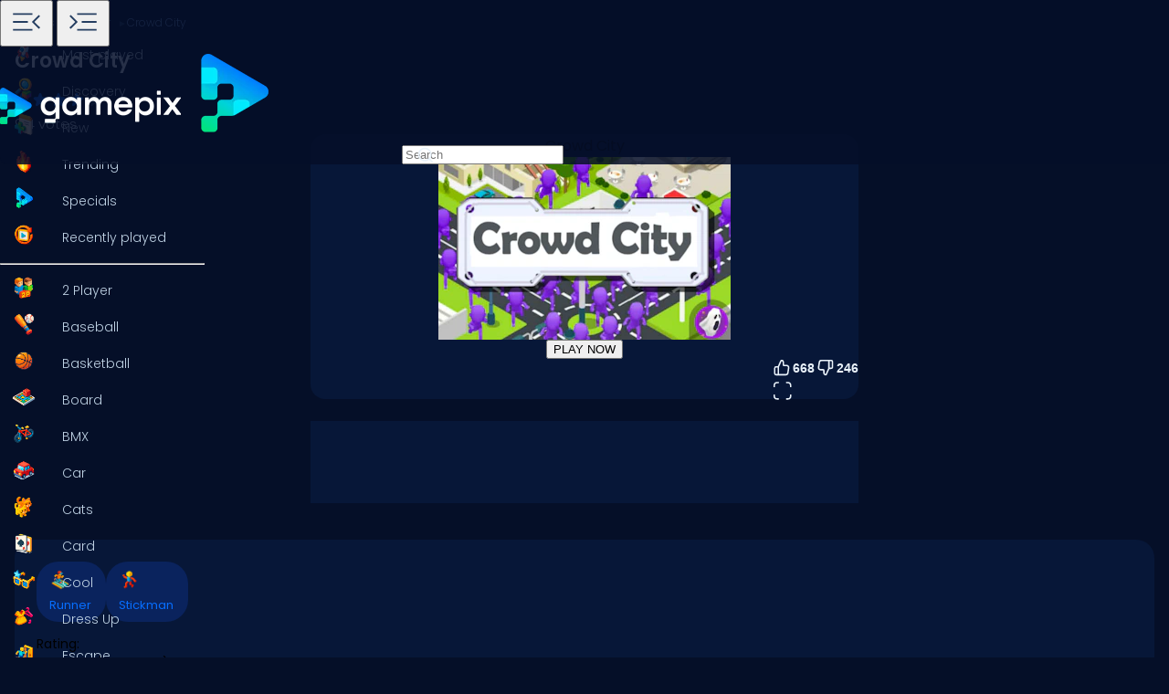

--- FILE ---
content_type: text/html
request_url: https://www.gamepix.com/play/crowd-city
body_size: 12700
content:
<!DOCTYPE html>
<html lang="en">
	<head>
		<meta charset="utf-8" />
		<meta name="viewport" content="width=device-width, initial-scale=1, maximum-scale=5, viewport-fit=cover">
		<link rel="icon" href="../favicon.png" />
		
		<link href="../_app/immutable/assets/GameCover.e2ByQqzo.css" rel="stylesheet">
		<link href="../_app/immutable/assets/ImgIcon.8TWMYEtF.css" rel="stylesheet">
		<link href="../_app/immutable/assets/TagIcon.CbY_vBRK.css" rel="stylesheet">
		<link href="../_app/immutable/assets/styles.BfddgY0_.css" rel="stylesheet">
		<link href="../_app/immutable/assets/2.Cg5EYBZ1.css" rel="stylesheet">
		<link href="../_app/immutable/assets/SkeletonGameCover.Bt6xdc6t.css" rel="stylesheet">
		<link href="../_app/immutable/assets/12.0_RfvR-j.css" rel="stylesheet"><!--1iqk2by--><link rel="preconnect" href="https://fundingchoicesmessages.google.com"/> <link rel="preconnect" href="https://securepubads.g.doubleclick.net"/> <link rel="preconnect" href="https://www.googletagmanager.com"/> <link rel="preconnect" href="https://img.gamepix.com"/> <link rel="preconnect" href="https://play.gamepix.com"/> <link rel="preconnect" href="https://ads.gamepix.com"/> <meta name="mobile-web-app-capable" content="yes"/> <meta name="apple-mobile-web-app-capable" content="yes"/> <meta name="theme-color" content="#2D373F"/> <link rel="manifest" href="/manifest.json"/> <meta name="google-site-verification" content="NcivSBAeMrTQl9W3jzefBYONFWbXbv8YjKRvi0cr_qA"/> <link rel="apple-touch-icon" href="/icons/apple-icon-120x120.png"/> <link rel="apple-touch-icon" sizes="152x152" href="/icons/apple-icon-152x152.png"/> <link rel="apple-touch-icon" sizes="167x167" href="/icons/apple-icon-167x167.png"/> <link rel="apple-touch-icon" sizes="180x180" href="/icons/apple-icon-180x180.png"/> <link rel="icon" type="image/png" sizes="16x16" href="/icons/favicon-16x16.png"/> <link rel="icon" type="image/png" sizes="32x32" href="/icons/favicon-32x32.png"/> <link rel="icon" type="image/png" sizes="96x96" href="/icons/favicon-96x96.png"/> <link rel="icon" type="image/png" sizes="192x192" href="/icons/favicon-192x192.png"/> <script async src="https://fundingchoicesmessages.google.com/i/pub-8435989769185680?ers=1" nonce="ro_3EnKoGMfG7LPUujpRMA"></script> <script nonce="ro_3EnKoGMfG7LPUujpRMA">(function() {function signalGooglefcPresent() {
    if (!window.frames['googlefcPresent']) {
      if (document.body) {const iframe = document.createElement('iframe');
        iframe.style = 'width: 0; height: 0; border: none; z-index: -1000; left: -1000px; top: -1000px;';
        iframe.style.display = 'none'; iframe.name = 'googlefcPresent'; document.body.appendChild(iframe);}
      else {setTimeout(signalGooglefcPresent, 0);}}}signalGooglefcPresent();})();
  </script>  <script>(function(w,d,s,l,i){w[l]=w[l]||[];w[l].push({'gtm.start':
      new Date().getTime(),event:'gtm.js'});var f=d.getElementsByTagName(s)[0],
    j=d.createElement(s),dl=l!='dataLayer'?'&l='+l:'';j.async=true;j.src=
    'https://www.googletagmanager.com/gtm.js?id='+i+dl;f.parentNode.insertBefore(j,f);
  })(window,document,'script','dataLayer','GTM-5ZCRMDZ');</script> <script async src="https://ads.gamepix.com/gpx-main.js"></script><!----><!--150qf08--><meta name="description" content="Want to Play Crowd City? 🕹️ On GamePix You Can Play Crowd City for Free. Start Playing Now!"/> <meta name="apple-mobile-web-app-title" content="Crowd City 🕹️ Play Now on GamePix"/> <!--[!--><!--]--> <!--[!--><!--]--> <!--[!--><meta name="robots" content="index,follow,max-image-preview:large"/><!--]--> <!----><script type="application/ld+json">{"@context":"https://schema.org","@graph":[{"@type":"ItemPage","@id":"https://www.gamepix.com/play/crowd-city#ItemPage","url":"https://www.gamepix.com/play/crowd-city","name":"Crowd City 🕹️ Play Now on GamePix","description":"Want to Play Crowd City? 🕹️ On GamePix You Can Play Crowd City for Free. Start Playing Now!","inLanguage":"en","breadcrumb":{"@type":"BreadcrumbList","itemListElement":[{"@type":"ListItem","position":1,"item":{"@type":"Thing","@id":"https://www.gamepix.com","name":"Games"}},{"@type":"ListItem","position":2,"item":{"@id":"https://www.gamepix.com/t/runner","name":"Runner games"}},{"@type":"ListItem","position":3,"item":{"@id":"https://www.gamepix.com/play/crowd-city","name":"Crowd City"}}]},"primaryImageOfPage":{"@type":"ImageObject","url":"https://img.gamepix.com/games/crowd-city/cover/crowd-city.png?w=1200&ar=16:10","thumbnailUrl":"https://img.gamepix.com/games/crowd-city/cover/crowd-city.png?w=1200&ar=16:10","image":"https://img.gamepix.com/games/crowd-city/cover/crowd-city.png?w=1200&ar=16:10","contentUrl":"https://img.gamepix.com/games/crowd-city/cover/crowd-city.png?w=1200&ar=16:10","width":"1200","height":"1200"},"thumbnail":{"@type":"ImageObject","url":"https://img.gamepix.com/games/crowd-city/cover/crowd-city.png?w=1200&ar=16:10","thumbnailUrl":"https://img.gamepix.com/games/crowd-city/cover/crowd-city.png?w=1200&ar=16:10","image":"https://img.gamepix.com/games/crowd-city/cover/crowd-city.png?w=1200&ar=16:10","contentUrl":"https://img.gamepix.com/games/crowd-city/cover/crowd-city.png?w=1200&ar=16:10","width":"1200","height":"1200"},"thumbnailUrl":"https://img.gamepix.com/games/crowd-city/cover/crowd-city.png?w=1200&ar=16:10","image":{"@type":"ImageObject","url":"https://img.gamepix.com/games/crowd-city/cover/crowd-city.png?w=1200&ar=16:10","thumbnailUrl":"https://img.gamepix.com/games/crowd-city/cover/crowd-city.png?w=1200&ar=16:10","image":"https://img.gamepix.com/games/crowd-city/cover/crowd-city.png?w=1200&ar=16:10","contentUrl":"https://img.gamepix.com/games/crowd-city/cover/crowd-city.png?w=1200&ar=16:10","width":"1200","height":"1200"},"mainEntity":{"@type":["VideoGame","WebApplication"],"name":"Crowd City","description":"Want to Play Crowd City? 🕹️ On GamePix You Can Play Crowd City for Free. Start Playing Now!","url":"https://www.gamepix.com/play/crowd-city","image":{"@type":"ImageObject","url":"https://img.gamepix.com/games/crowd-city/cover/crowd-city.png?w=1200&ar=16:10","thumbnailUrl":"https://img.gamepix.com/games/crowd-city/cover/crowd-city.png?w=1200&ar=16:10","image":"https://img.gamepix.com/games/crowd-city/cover/crowd-city.png?w=1200&ar=16:10","contentUrl":"https://img.gamepix.com/games/crowd-city/cover/crowd-city.png?w=1200&ar=16:10","width":"1200","height":"1200"},"applicationCategory":"GameApplication","applicationSubCategory":"Runner games","operatingSystem":"Web Browser","gamePlatform":"Gamepix","availableOnDevice":["Mobile","Tablet","Desktop"],"author":{"@type":"Person","name":"external"},"aggregateRating":{"@type":"AggregateRating","bestRating":10,"worstRating":1,"ratingCount":"914","ratingValue":"6.8"},"offers":{"@type":"Offer","category":"free","price":0,"priceCurrency":"EUR","availability":"https://schema.org/InStock"},"screenshot":{"@type":"ImageObject","url":"https://img.gamepix.com/games/crowd-city/cover/crowd-city.png?w=1200&ar=16:10","thumbnailUrl":"https://img.gamepix.com/games/crowd-city/cover/crowd-city.png?w=1200&ar=16:10","image":"https://img.gamepix.com/games/crowd-city/cover/crowd-city.png?w=1200&ar=16:10","contentUrl":"https://img.gamepix.com/games/crowd-city/cover/crowd-city.png?w=1200&ar=16:10","width":"1200","height":"1200"},"thumbnail":{"@type":"ImageObject","url":"https://img.gamepix.com/games/crowd-city/cover/crowd-city.png?w=1200&ar=16:10","thumbnailUrl":"https://img.gamepix.com/games/crowd-city/cover/crowd-city.png?w=1200&ar=16:10","image":"https://img.gamepix.com/games/crowd-city/cover/crowd-city.png?w=1200&ar=16:10","contentUrl":"https://img.gamepix.com/games/crowd-city/cover/crowd-city.png?w=1200&ar=16:10","width":"1200","height":"1200"},"thumbnailUrl":"https://img.gamepix.com/games/crowd-city/cover/crowd-city.png?w=1200&ar=16:10","datePublished":"2019-12-22","dateModified":"2025-04-01"},"isPartOf":{"@type":"WebSite","@id":"https://gamepix.com#website","name":"Gamepix","url":"https://gamepix.com","description":"Join GamePix, your top choice for free online games! Play instantly from any device, anywhere. Explore classics, popular hits, and exciting new games!","inLanguage":"en","publisher":{"@type":"Organization","@id":"https://gamepix.com/#organization","url":"https://gamepix.com","name":"Gamepix","description":"Join GamePix, your top choice for free online games! Play instantly from any device, anywhere. Explore classics, popular hits, and exciting new games!","logo":"https://www.gamepix.com/images/logo.png","image":"https://www.gamepix.com/images/logo.png","telephone":"+390645473124","email":"info@gamepix.com","brand":{"@type":"Brand","@id":"https://gamepix.com/#brand","name":"Gamepix","slogan":"Play everywhere!"},"contactPoint":{"@type":"ContactPoint","contactType":"User Feedback","url":"https://partners.gamepix.com/contact","email":"info@gamepix.com","telephone":"+390645473124"},"address":{"@type":"PostalAddress","addressCountry":"IT","postalCode":"00185","addressLocality":"Rome","addressRegion":"Rome","streetAddress":"Via Marsala 29h","telephone":"+390645473124"},"location":{"@type":"PostalAddress","addressCountry":"IT","postalCode":"00185","addressLocality":"Rome","addressRegion":"Rome","streetAddress":"Via Marsala 29h","telephone":"+390645473124"},"legalName":"Gamepix Srl","taxID":"12327731001","vatID":"IT12327731001","founder":[{"@type":"Person","name":"Edouard Wawra","gender":"https://schema.org/Male","jobTitle":"Co-Founder","sameAs":"https://www.linkedin.com/in/edouard-wawra-1012aa59/"},{"@type":"Person","name":"Justine Silipo","gender":"https://schema.org/Female","jobTitle":"Co-Founder","sameAs":"https://www.linkedin.com/in/justine-silipo-72aba450/"},{"@type":"Person","name":"Valerio Pullano","gender":"https://schema.org/Male","jobTitle":"Co-Founder","sameAs":"https://www.linkedin.com/in/valeriopullano/"}],"foundingDate":"2013-03-11","sameAs":["https://www.linkedin.com/company/gamepix/","https://www.facebook.com/GamePix","https://www.instagram.com/gamepix/","https://www.tiktok.com/@gamepix","https://www.similarweb.com/website/gamepix.com/","https://www.youtube.com/@Gamepixofficial","https://x.com/gamepix"]}},"datePublished":"2019-12-22","dateModified":"2025-04-01"}]}</script><!----><!----> <!--[!--><!--]--><!----><!--86o092--><link rel="canonical" href="https://www.gamepix.com/play/crowd-city"/> <!--[--><!--[--><link rel="alternate" href="https://www.gamepix.com/play/crowd-city" hreflang="en"/><link rel="alternate" href="https://www.gamepix.com/bg/play/crowd-city" hreflang="bg"/><link rel="alternate" href="https://www.gamepix.com/de/play/crowd-city" hreflang="de"/><link rel="alternate" href="https://www.gamepix.com/el/play/crowd-city" hreflang="el"/><link rel="alternate" href="https://www.gamepix.com/fi/play/crowd-city" hreflang="fi"/><link rel="alternate" href="https://www.gamepix.com/fr/play/crowd-city" hreflang="fr"/><link rel="alternate" href="https://www.gamepix.com/it/play/crowd-city" hreflang="it"/><link rel="alternate" href="https://www.gamepix.com/nl/play/crowd-city" hreflang="nl"/><link rel="alternate" href="https://www.gamepix.com/pl/play/crowd-city" hreflang="pl"/><link rel="alternate" href="https://www.gamepix.com/pt/play/crowd-city" hreflang="pt"/><!--]--> <link rel="alternate" href="https://www.gamepix.com/play/crowd-city" hreflang="x-default"/><!--]--><!----><!--al0nx0--><meta property="og:description" content="Want to Play Crowd City? 🕹️ On GamePix You Can Play Crowd City for Free. Start Playing Now!"/> <meta property="og:locale" content="en"/> <meta property="og:image" content="https://img.gamepix.com/games/crowd-city/cover/crowd-city.png?w=1200&amp;ar=16:10"/> <meta property="og:site_name" content="Crowd City 🕹️ Play Now on GamePix"/> <meta property="og:title" content="Crowd City 🕹️ Play Now on GamePix"/> <meta property="og:type" content="website"/> <meta property="og:url" content="https://www.gamepix.com/play/crowd-city"/><!----><!--5g8yjf--><meta property="twitter:card" content="summary_large_image"/> <meta property="twitter:description" content="Want to Play Crowd City? 🕹️ On GamePix You Can Play Crowd City for Free. Start Playing Now!"/> <meta property="twitter:image" content="https://img.gamepix.com/games/crowd-city/cover/crowd-city.png?w=1200&amp;ar=16:10"/> <meta property="twitter:title" content="Crowd City 🕹️ Play Now on GamePix"/> <meta property="twitter:url" content="https://www.gamepix.com/play/crowd-city"/><!----><title>Crowd City 🕹️ Play Now on GamePix</title>
	</head>
	<body data-sveltekit-preload-data="off">
		<!-- End Google Tag Manager (noscript) -->
		<div style="display: contents"><!--[--><!--[--><!----><!--[--><!----><noscript><iframe src="https://www.googletagmanager.com/ns.html?id=GTM-5ZCRMDZ" title="" height="0" width="0" style="display:none;visibility:hidden"></iframe></noscript> <div class="app svelte-1iqk2by"><header class="svelte-1elxaub"><div class="header-content svelte-1elxaub"><div class="header-content-left svelte-1elxaub open"><!--[--><div class="header-menu-button svelte-1elxaub"><button class="menu svelte-1elxaub" aria-label="Toggle side menu"><svg width="42" viewBox="0 -960 960 960" height="42" xmlns="http://www.w3.org/2000/svg" style="--hoverColor: #076EFF; --fill: #253E61; " class="svelte-s8l2cj"><path d="M140.001-260.001v-45.384h488.46v45.384h-488.46Zm647.998-47L613.616-480.615l173.768-172.999L819.999-621 678.845-480.615l141.769 140.999-32.615 32.615ZM140.001-458.924v-45.383h371.537v45.383H140.001Zm0-195.691v-45.384h488.46v45.384h-488.46Z"></path></svg><!----></button> <button class="menu-mobile svelte-1elxaub" aria-label="Toggle side menu"><svg width="42" viewBox="0 -960 960 960" height="42" xmlns="http://www.w3.org/2000/svg" style="--hoverColor: #253E61; --fill: #253E61; transform: rotateY(180deg);" class="svelte-s8l2cj"><path d="M140.001-260.001v-45.384h488.46v45.384h-488.46Zm647.998-47L613.616-480.615l173.768-172.999L819.999-621 678.845-480.615l141.769 140.999-32.615 32.615ZM140.001-458.924v-45.383h371.537v45.383H140.001Zm0-195.691v-45.384h488.46v45.384h-488.46Z"></path></svg><!----></button></div><!--]--></div> <div class="header-content-right svelte-1elxaub"><div class="header-logo svelte-1elxaub"><a href="https://www.gamepix.com" title="gamepix.com" data-sveltekit-reload="" class="svelte-1elxaub"><img class="desktop svelte-1elxaub" src="/_app/immutable/assets/gamepix-logo.4V0FC5DN.png" width="201" height="73" alt="GamePix logo"/> <img class="mobile svelte-1elxaub" src="/_app/immutable/assets/logo.Bw4YJVP8.png" width="100" height="100" alt="GamePix logo"/></a></div> <div class="search-content svelte-1elxaub"><div id="search-input" class="search-input svelte-6us7fi"><svg width="20" viewBox="0 -960 960 960" height="20" xmlns="http://www.w3.org/2000/svg" style="--hoverColor: #E9F2FA; --fill: #E9F2FA; left: 24px; position: absolute;" class="svelte-s8l2cj"><path d="M 440 -240 C 517.333 -240 583.333 -267.167 638 -321.5 C 692.667 -375.833 720 -442 720 -520 C 720 -597.333 692.667 -663.333 638 -718 C 583.333 -772.667 517.333 -800 440 -800 C 362 -800 295.833 -772.667 241.5 -718 C 187.167 -663.333 160 -597.333 160 -520 C 160 -442 187.167 -375.833 241.5 -321.5 C 295.833 -267.167 362 -240 440 -240 Z M 440 -520 Z M 440 -160 C 390 -160 343.167 -169.5 299.5 -188.5 C 255.833 -207.5 217.833 -233.167 185.5 -265.5 C 153.167 -297.833 127.5 -335.833 108.5 -379.5 C 89.5 -423.167 80 -470 80 -520 C 80 -569.333 89.5 -615.833 108.5 -659.5 C 127.5 -703.167 153.167 -741.333 185.5 -774 C 217.833 -806.667 255.833 -832.5 299.5 -851.5 C 343.167 -870.5 390 -880 440 -880 C 489.333 -880 535.833 -870.5 579.5 -851.5 C 623.167 -832.5 661.333 -806.667 694 -774 C 726.667 -741.333 752.5 -703.167 771.5 -659.5 C 790.5 -615.833 800 -569.333 800 -520 C 800 -477.333 793 -437 779 -399 C 765 -361 745.667 -326.333 721 -295 L 880 -136 L 823 -80 L 664 -238 C 632.667 -213.333 598 -194.167 560 -180.5 C 522 -166.833 482 -160 440 -160 Z"></path></svg><!----> <input id="input-search" type="search" placeholder="Search" autocomplete="off" value="" readonly class="svelte-6us7fi"/></div><!----></div></div></div></header> <!--[!--><!--]--><!----><!----> <!--[--><nav class="desktop svelte-mpqqis open"><div class="menu custom-scrollbar svelte-mpqqis"><a href="https://www.gamepix.com/" title="Home" data-sveltekit-reload=""><div class="side-menu-item" role="button" tabindex="0"><div class="icon svelte-4vwb4" style="--imageW: 28; --imageH: 28;"><img alt="Home" loading="lazy" width="28" height="28" src="https://img.gamepix.com/menu/home.png?w=105" class="svelte-4vwb4"/></div><!----> <span>Home</span></div></a><!----> <a href="https://www.gamepix.com/most-played" title="Most played" data-sveltekit-reload=""><div class="side-menu-item" role="button" tabindex="0"><div class="icon svelte-4vwb4" style="--imageW: 28; --imageH: 28;"><img alt="Most played" loading="lazy" width="28" height="28" src="https://img.gamepix.com/menu/most-played.png?w=105" class="svelte-4vwb4"/></div><!----> <span>Most played</span></div></a><!----> <a href="https://www.gamepix.com/discovery" title="Discovery" data-sveltekit-reload=""><div class="side-menu-item" role="button" tabindex="0"><div class="icon svelte-4vwb4" style="--imageW: 28; --imageH: 28;"><img alt="Discovery" loading="lazy" width="28" height="28" src="https://img.gamepix.com/menu/discovery.png?w=105" class="svelte-4vwb4"/></div><!----> <span>Discovery</span></div></a><!----> <a href="https://www.gamepix.com/new" title="New" data-sveltekit-reload=""><div class="side-menu-item" role="button" tabindex="0"><div class="icon svelte-4vwb4" style="--imageW: 28; --imageH: 28;"><img alt="New" loading="lazy" width="28" height="28" src="https://img.gamepix.com/menu/new.png?w=105" class="svelte-4vwb4"/></div><!----> <span>New</span></div></a><!----> <a href="https://www.gamepix.com/trending" title="Trending" data-sveltekit-reload=""><div class="side-menu-item" role="button" tabindex="0"><div class="icon svelte-4vwb4" style="--imageW: 28; --imageH: 28;"><img alt="Trending" loading="lazy" width="28" height="28" src="https://img.gamepix.com/menu/trending.png?w=105" class="svelte-4vwb4"/></div><!----> <span>Trending</span></div></a><!----> <a href="https://www.gamepix.com/specials" title="Specials" data-sveltekit-reload=""><div class="side-menu-item" role="button" tabindex="0"><div class="icon svelte-4vwb4" style="--imageW: 28; --imageH: 28;"><img alt="Specials" loading="lazy" width="28" height="28" src="https://img.gamepix.com/menu/specials.png?w=105" class="svelte-4vwb4"/></div><!----> <span>Specials</span></div></a><!----> <a href="https://www.gamepix.com/recently-played" title="Recently played" data-sveltekit-reload=""><div class="side-menu-item" role="button" tabindex="0"><div class="icon svelte-4vwb4" style="--imageW: 28; --imageH: 28;"><img alt="Recently played" loading="lazy" width="28" height="28" src="https://img.gamepix.com/menu/recently-played.png?w=105" class="svelte-4vwb4"/></div><!----> <span>Recently played</span></div></a><!----> <hr class="svelte-mpqqis"/> <!--[--><a href="https://www.gamepix.com/t/two-player" title="2 Player" data-sveltekit-reload=""><div class="side-menu-item" role="button" tabindex="0"><div class="icon svelte-1c3tiul" style="--imageW: 28; --imageH: 28;"><img alt="2 Player" loading="lazy" width="28" height="28" src="https://img.gamepix.com/tags/two-player/icon/two-player.png?w=105" class="svelte-1c3tiul"/></div><!----> <span>2 Player</span></div></a><a href="https://www.gamepix.com/t/baseball" title="Baseball" data-sveltekit-reload=""><div class="side-menu-item" role="button" tabindex="0"><div class="icon svelte-1c3tiul" style="--imageW: 28; --imageH: 28;"><img alt="Baseball" loading="lazy" width="28" height="28" src="https://img.gamepix.com/tags/baseball/icon/baseball.png?w=105" class="svelte-1c3tiul"/></div><!----> <span>Baseball</span></div></a><a href="https://www.gamepix.com/t/basketball" title="Basketball" data-sveltekit-reload=""><div class="side-menu-item" role="button" tabindex="0"><div class="icon svelte-1c3tiul" style="--imageW: 28; --imageH: 28;"><img alt="Basketball" loading="lazy" width="28" height="28" src="https://img.gamepix.com/tags/basketball/icon/basketball.png?w=105" class="svelte-1c3tiul"/></div><!----> <span>Basketball</span></div></a><a href="https://www.gamepix.com/t/board" title="Board" data-sveltekit-reload=""><div class="side-menu-item" role="button" tabindex="0"><div class="icon svelte-1c3tiul" style="--imageW: 28; --imageH: 28;"><img alt="Board" loading="lazy" width="28" height="28" src="https://img.gamepix.com/tags/board/icon/board.png?w=105" class="svelte-1c3tiul"/></div><!----> <span>Board</span></div></a><a href="https://www.gamepix.com/t/bmx" title="BMX" data-sveltekit-reload=""><div class="side-menu-item" role="button" tabindex="0"><div class="icon svelte-1c3tiul" style="--imageW: 28; --imageH: 28;"><img alt="BMX" loading="lazy" width="28" height="28" src="https://img.gamepix.com/tags/bmx/icon/bmx.png?w=105" class="svelte-1c3tiul"/></div><!----> <span>BMX</span></div></a><a href="https://www.gamepix.com/t/car" title="Car" data-sveltekit-reload=""><div class="side-menu-item" role="button" tabindex="0"><div class="icon svelte-1c3tiul" style="--imageW: 28; --imageH: 28;"><img alt="Car" loading="lazy" width="28" height="28" src="https://img.gamepix.com/tags/car/icon/car.png?w=105" class="svelte-1c3tiul"/></div><!----> <span>Car</span></div></a><a href="https://www.gamepix.com/t/cats" title="Cats" data-sveltekit-reload=""><div class="side-menu-item" role="button" tabindex="0"><div class="icon svelte-1c3tiul" style="--imageW: 28; --imageH: 28;"><img alt="Cats" loading="lazy" width="28" height="28" src="https://img.gamepix.com/tags/cats/icon/cats.png?w=105" class="svelte-1c3tiul"/></div><!----> <span>Cats</span></div></a><a href="https://www.gamepix.com/t/card" title="Card" data-sveltekit-reload=""><div class="side-menu-item" role="button" tabindex="0"><div class="icon svelte-1c3tiul" style="--imageW: 28; --imageH: 28;"><img alt="Card" loading="lazy" width="28" height="28" src="https://img.gamepix.com/tags/card/icon/card.png?w=105" class="svelte-1c3tiul"/></div><!----> <span>Card</span></div></a><a href="https://www.gamepix.com/t/cool" title="Cool" data-sveltekit-reload=""><div class="side-menu-item" role="button" tabindex="0"><div class="icon svelte-1c3tiul" style="--imageW: 28; --imageH: 28;"><img alt="Cool" loading="lazy" width="28" height="28" src="https://img.gamepix.com/tags/cool/icon/cool.png?w=105" class="svelte-1c3tiul"/></div><!----> <span>Cool</span></div></a><a href="https://www.gamepix.com/t/dress-up" title="Dress Up" data-sveltekit-reload=""><div class="side-menu-item" role="button" tabindex="0"><div class="icon svelte-1c3tiul" style="--imageW: 28; --imageH: 28;"><img alt="Dress Up" loading="lazy" width="28" height="28" src="https://img.gamepix.com/tags/dress-up/icon/dress-up.png?w=105" class="svelte-1c3tiul"/></div><!----> <span>Dress Up</span></div></a><a href="https://www.gamepix.com/t/escape" title="Escape" data-sveltekit-reload=""><div class="side-menu-item" role="button" tabindex="0"><div class="icon svelte-1c3tiul" style="--imageW: 28; --imageH: 28;"><img alt="Escape" loading="lazy" width="28" height="28" src="https://img.gamepix.com/tags/escape/icon/escape.png?w=105" class="svelte-1c3tiul"/></div><!----> <span>Escape</span></div></a><a href="https://www.gamepix.com/t/fighting" title="Fighting" data-sveltekit-reload=""><div class="side-menu-item" role="button" tabindex="0"><div class="icon svelte-1c3tiul" style="--imageW: 28; --imageH: 28;"><img alt="Fighting" loading="lazy" width="28" height="28" src="https://img.gamepix.com/tags/fighting/icon/fighting.png?w=105" class="svelte-1c3tiul"/></div><!----> <span>Fighting</span></div></a><a href="https://www.gamepix.com/t/flash" title="Flash" data-sveltekit-reload=""><div class="side-menu-item" role="button" tabindex="0"><div class="icon svelte-1c3tiul" style="--imageW: 28; --imageH: 28;"><img alt="Flash" loading="lazy" width="28" height="28" src="https://img.gamepix.com/tags/flash/icon/flash.png?w=105" class="svelte-1c3tiul"/></div><!----> <span>Flash</span></div></a><a href="https://www.gamepix.com/t/fun" title="Fun" data-sveltekit-reload=""><div class="side-menu-item" role="button" tabindex="0"><div class="icon svelte-1c3tiul" style="--imageW: 28; --imageH: 28;"><img alt="Fun" loading="lazy" width="28" height="28" src="https://img.gamepix.com/tags/fun/icon/fun.png?w=105" class="svelte-1c3tiul"/></div><!----> <span>Fun</span></div></a><a href="https://www.gamepix.com/t/gun" title="Gun" data-sveltekit-reload=""><div class="side-menu-item" role="button" tabindex="0"><div class="icon svelte-1c3tiul" style="--imageW: 28; --imageH: 28;"><img alt="Gun" loading="lazy" width="28" height="28" src="https://img.gamepix.com/tags/gun/icon/gun.png?w=105" class="svelte-1c3tiul"/></div><!----> <span>Gun</span></div></a><a href="https://www.gamepix.com/t/io" title=".io" data-sveltekit-reload=""><div class="side-menu-item" role="button" tabindex="0"><div class="icon svelte-1c3tiul" style="--imageW: 28; --imageH: 28;"><img alt=".io" loading="lazy" width="28" height="28" src="https://img.gamepix.com/tags/io/icon/io.png?w=105" class="svelte-1c3tiul"/></div><!----> <span>.io</span></div></a><a href="https://www.gamepix.com/t/kids" title="Kids" data-sveltekit-reload=""><div class="side-menu-item" role="button" tabindex="0"><div class="icon svelte-1c3tiul" style="--imageW: 28; --imageH: 28;"><img alt="Kids" loading="lazy" width="28" height="28" src="https://img.gamepix.com/tags/kids/icon/kids.png?w=105" class="svelte-1c3tiul"/></div><!----> <span>Kids</span></div></a><a href="https://www.gamepix.com/t/mahjong" title="Mahjong" data-sveltekit-reload=""><div class="side-menu-item" role="button" tabindex="0"><div class="icon svelte-1c3tiul" style="--imageW: 28; --imageH: 28;"><img alt="Mahjong" loading="lazy" width="28" height="28" src="https://img.gamepix.com/tags/mahjong/icon/mahjong.png?w=105" class="svelte-1c3tiul"/></div><!----> <span>Mahjong</span></div></a><a href="https://www.gamepix.com/t/mario" title="Mario" data-sveltekit-reload=""><div class="side-menu-item" role="button" tabindex="0"><div class="icon svelte-1c3tiul" style="--imageW: 28; --imageH: 28;"><img alt="Mario" loading="lazy" width="28" height="28" src="https://img.gamepix.com/tags/mario/icon/mario.png?w=105" class="svelte-1c3tiul"/></div><!----> <span>Mario</span></div></a><a href="https://www.gamepix.com/t/math" title="Math" data-sveltekit-reload=""><div class="side-menu-item" role="button" tabindex="0"><div class="icon svelte-1c3tiul" style="--imageW: 28; --imageH: 28;"><img alt="Math" loading="lazy" width="28" height="28" src="https://img.gamepix.com/tags/math/icon/math.png?w=105" class="svelte-1c3tiul"/></div><!----> <span>Math</span></div></a><a href="https://www.gamepix.com/t/puzzle" title="Puzzle" data-sveltekit-reload=""><div class="side-menu-item" role="button" tabindex="0"><div class="icon svelte-1c3tiul" style="--imageW: 28; --imageH: 28;"><img alt="Puzzle" loading="lazy" width="28" height="28" src="https://img.gamepix.com/tags/puzzle/icon/puzzle.png?w=105" class="svelte-1c3tiul"/></div><!----> <span>Puzzle</span></div></a><a href="https://www.gamepix.com/t/racing" title="Racing" data-sveltekit-reload=""><div class="side-menu-item" role="button" tabindex="0"><div class="icon svelte-1c3tiul" style="--imageW: 28; --imageH: 28;"><img alt="Racing" loading="lazy" width="28" height="28" src="https://img.gamepix.com/tags/racing/icon/racing.png?w=105" class="svelte-1c3tiul"/></div><!----> <span>Racing</span></div></a><a href="https://www.gamepix.com/t/rpg" title="RPG" data-sveltekit-reload=""><div class="side-menu-item" role="button" tabindex="0"><div class="icon svelte-1c3tiul" style="--imageW: 28; --imageH: 28;"><img alt="RPG" loading="lazy" width="28" height="28" src="https://img.gamepix.com/tags/rpg/icon/rpg.png?w=105" class="svelte-1c3tiul"/></div><!----> <span>RPG</span></div></a><a href="https://www.gamepix.com/t/shooter" title="Shooter" data-sveltekit-reload=""><div class="side-menu-item" role="button" tabindex="0"><div class="icon svelte-1c3tiul" style="--imageW: 28; --imageH: 28;"><img alt="Shooter" loading="lazy" width="28" height="28" src="https://img.gamepix.com/tags/shooter/icon/shooter.png?w=105" class="svelte-1c3tiul"/></div><!----> <span>Shooter</span></div></a><a href="https://www.gamepix.com/t/solitaire" title="Solitaire" data-sveltekit-reload=""><div class="side-menu-item" role="button" tabindex="0"><div class="icon svelte-1c3tiul" style="--imageW: 28; --imageH: 28;"><img alt="Solitaire" loading="lazy" width="28" height="28" src="https://img.gamepix.com/tags/solitaire/icon/solitaire.png?w=105" class="svelte-1c3tiul"/></div><!----> <span>Solitaire</span></div></a><a href="https://www.gamepix.com/t/snake" title="Snake" data-sveltekit-reload=""><div class="side-menu-item" role="button" tabindex="0"><div class="icon svelte-1c3tiul" style="--imageW: 28; --imageH: 28;"><img alt="Snake" loading="lazy" width="28" height="28" src="https://img.gamepix.com/tags/snake/icon/snake.png?w=105" class="svelte-1c3tiul"/></div><!----> <span>Snake</span></div></a><a href="https://www.gamepix.com/t/soccer" title="Soccer" data-sveltekit-reload=""><div class="side-menu-item" role="button" tabindex="0"><div class="icon svelte-1c3tiul" style="--imageW: 28; --imageH: 28;"><img alt="Soccer" loading="lazy" width="28" height="28" src="https://img.gamepix.com/tags/soccer/icon/soccer.png?w=105" class="svelte-1c3tiul"/></div><!----> <span>Soccer</span></div></a><a href="https://www.gamepix.com/t/war" title="War" data-sveltekit-reload=""><div class="side-menu-item" role="button" tabindex="0"><div class="icon svelte-1c3tiul" style="--imageW: 28; --imageH: 28;"><img alt="War" loading="lazy" width="28" height="28" src="https://img.gamepix.com/tags/war/icon/war.png?w=105" class="svelte-1c3tiul"/></div><!----> <span>War</span></div></a><a href="https://www.gamepix.com/t/word" title="Word" data-sveltekit-reload=""><div class="side-menu-item" role="button" tabindex="0"><div class="icon svelte-1c3tiul" style="--imageW: 28; --imageH: 28;"><img alt="Word" loading="lazy" width="28" height="28" src="https://img.gamepix.com/tags/word/icon/word.png?w=105" class="svelte-1c3tiul"/></div><!----> <span>Word</span></div></a><a href="https://www.gamepix.com/t/zombie" title="Zombie" data-sveltekit-reload=""><div class="side-menu-item" role="button" tabindex="0"><div class="icon svelte-1c3tiul" style="--imageW: 28; --imageH: 28;"><img alt="Zombie" loading="lazy" width="28" height="28" src="https://img.gamepix.com/tags/zombie/icon/zombie.png?w=105" class="svelte-1c3tiul"/></div><!----> <span>Zombie</span></div></a><!--]--> <hr class="svelte-mpqqis"/> <a href="https://www.gamepix.com/tags" title="All tags" data-sveltekit-reload="true"><div class="side-menu-item" role="button" tabindex="0"><!--[--><div class="icon svelte-4vwb4" style="--imageW: 28; --imageH: 28;"><img alt="All tags" loading="lazy" width="28" height="28" src="https://img.gamepix.com/menu/tags.png?w=105" class="svelte-4vwb4"/></div><!--]--> <span>All tags</span></div></a><!----> <hr class="svelte-mpqqis"/> <div class="dropdown svelte-187jco"><button class="dropdown-button svelte-187jco"><!--[!--><div class="icon svelte-4vwb4" style="--imageW: 28; --imageH: 28;"><img alt="languages" loading="lazy" width="28" height="28" src="https://img.gamepix.com/menu/languages.png?w=105" class="svelte-4vwb4"/></div><!--]--> <span>English</span></button> <div class="dropdown-content  svelte-187jco"><!--[--><a href="https://www.gamepix.com/play/crowd-city" data-sveltekit-reload=""><button class="dropdown-item svelte-187jco selected"><span class="svelte-187jco">en</span>English</button></a><a href="https://www.gamepix.com/bg/play/crowd-city" data-sveltekit-reload=""><button class="dropdown-item svelte-187jco"><span class="svelte-187jco">bg</span>Български</button></a><a href="https://www.gamepix.com/de/play/crowd-city" data-sveltekit-reload=""><button class="dropdown-item svelte-187jco"><span class="svelte-187jco">de</span>Deutsch</button></a><a href="https://www.gamepix.com/el/play/crowd-city" data-sveltekit-reload=""><button class="dropdown-item svelte-187jco"><span class="svelte-187jco">el</span>Ελληνικά</button></a><a href="https://www.gamepix.com/fi/play/crowd-city" data-sveltekit-reload=""><button class="dropdown-item svelte-187jco"><span class="svelte-187jco">fi</span>Suomi</button></a><a href="https://www.gamepix.com/fr/play/crowd-city" data-sveltekit-reload=""><button class="dropdown-item svelte-187jco"><span class="svelte-187jco">fr</span>Français</button></a><a href="https://www.gamepix.com/it/play/crowd-city" data-sveltekit-reload=""><button class="dropdown-item svelte-187jco"><span class="svelte-187jco">it</span>Italiano</button></a><a href="https://www.gamepix.com/nl/play/crowd-city" data-sveltekit-reload=""><button class="dropdown-item svelte-187jco"><span class="svelte-187jco">nl</span>Nederlands</button></a><a href="https://www.gamepix.com/pl/play/crowd-city" data-sveltekit-reload=""><button class="dropdown-item svelte-187jco"><span class="svelte-187jco">pl</span>Polski</button></a><a href="https://www.gamepix.com/pt/play/crowd-city" data-sveltekit-reload=""><button class="dropdown-item svelte-187jco"><span class="svelte-187jco">pt</span>Português</button></a><!--]--></div></div><!----> <div class="footer svelte-mpqqis"><a href="https://partners.gamepix.com" title="About us" target="_blank" rel="noopener noreferrer nofollow" data-sveltekit-reload="true"><div class="side-menu-item small" role="button" tabindex="0"><!--[!--><!--]--> <span>About us</span></div></a><!----> <a href="https://partners.gamepix.com/contact" title="Contact us" target="_blank" rel="noopener noreferrer nofollow" data-sveltekit-reload="true"><div class="side-menu-item small" role="button" tabindex="0"><!--[!--><!--]--> <span>Contact us</span></div></a><!----> <a href="https://www.gamepix.com/privacy-cookie" title="Privacy" data-sveltekit-reload="true"><div class="side-menu-item small" role="button" tabindex="0"><!--[!--><!--]--> <span>Privacy</span></div></a><!----> <div class="social svelte-1qn2yqa"><!--[--><a href="https://www.facebook.com/GamePix" title="Facebook" target="_blank" rel="noopener noreferrer nofollow me" class="svelte-1qn2yqa"><div class="side-menu-item-footer svelte-1qn2yqa" role="button" tabindex="0" aria-label="Click"><svg width="28" viewBox="0 0 24 24" height="28" xmlns="http://www.w3.org/2000/svg" style="--hoverColor: #076EFF; --fill: #6B95CD; " class="svelte-s8l2cj"><path d="M5 3h14a2 2 0 0 1 2 2v14a2 2 0 0 1-2 2H5a2 2 0 0 1-2-2V5a2 2 0 0 1 2-2m13 2h-2.5A3.5 3.5 0 0 0 12 8.5V11h-2v3h2v7h3v-7h3v-3h-3V9a1 1 0 0 1 1-1h2V5z"></path></svg><!----></div></a><a href="https://www.instagram.com/gamepix/" title="Instagram" target="_blank" rel="noopener noreferrer nofollow me" class="svelte-1qn2yqa"><div class="side-menu-item-footer svelte-1qn2yqa" role="button" tabindex="0" aria-label="Click"><svg width="28" viewBox="0 0 24 24" height="28" xmlns="http://www.w3.org/2000/svg" style="--hoverColor: #076EFF; --fill: #6B95CD; " class="svelte-s8l2cj"><path d="M7.8 2h8.4C19.4 2 22 4.6 22 7.8v8.4a5.8 5.8 0 0 1-5.8 5.8H7.8C4.6 22 2 19.4 2 16.2V7.8A5.8 5.8 0 0 1 7.8 2m-.2 2A3.6 3.6 0 0 0 4 7.6v8.8C4 18.39 5.61 20 7.6 20h8.8a3.6 3.6 0 0 0 3.6-3.6V7.6C20 5.61 18.39 4 16.4 4H7.6m9.65 1.5a1.25 1.25 0 0 1 1.25 1.25A1.25 1.25 0 0 1 17.25 8 1.25 1.25 0 0 1 16 6.75a1.25 1.25 0 0 1 1.25-1.25M12 7a5 5 0 0 1 5 5 5 5 0 0 1-5 5 5 5 0 0 1-5-5 5 5 0 0 1 5-5m0 2a3 3 0 0 0-3 3 3 3 0 0 0 3 3 3 3 0 0 0 3-3 3 3 0 0 0-3-3z"></path></svg><!----></div></a><a href="https://it.linkedin.com/company/gamepix" title="LinkedIn" target="_blank" rel="noopener noreferrer nofollow me" class="svelte-1qn2yqa"><div class="side-menu-item-footer svelte-1qn2yqa" role="button" tabindex="0" aria-label="Click"><svg width="28" viewBox="0 0 24 24" height="28" xmlns="http://www.w3.org/2000/svg" style="--hoverColor: #076EFF; --fill: #6B95CD; " class="svelte-s8l2cj"><path d="M19 3a2 2 0 0 1 2 2v14a2 2 0 0 1-2 2H5a2 2 0 0 1-2-2V5a2 2 0 0 1 2-2h14m-.5 15.5v-5.3a3.26 3.26 0 0 0-3.26-3.26c-.85 0-1.84.52-2.32 1.3v-1.11h-2.79v8.37h2.79v-4.93c0-.77.62-1.4 1.39-1.4a1.4 1.4 0 0 1 1.4 1.4v4.93h2.79M6.88 8.56a1.68 1.68 0 0 0 1.68-1.68c0-.93-.75-1.69-1.68-1.69a1.69 1.69 0 0 0-1.69 1.69c0 .93.76 1.68 1.69 1.68m1.39 9.94v-8.37H5.5v8.37h2.77z"></path></svg><!----></div></a><a href="https://www.tiktok.com/@gamepix" title="TikTok" target="_blank" rel="noopener noreferrer nofollow me" class="svelte-1qn2yqa"><div class="side-menu-item-footer svelte-1qn2yqa" role="button" tabindex="0" aria-label="Click"><svg width="28" viewBox="0 0 24 24" height="28" xmlns="http://www.w3.org/2000/svg" style="--hoverColor: #076EFF; --fill: #6B95CD; " class="svelte-s8l2cj"><path d="M19.589 6.686a4.793 4.793 0 0 1-3.77-4.245V2h-3.445v13.672a2.896 2.896 0 0 1-5.201 1.743l-.002-.001.002.001a2.895 2.895 0 0 1 3.183-4.51v-3.5a6.329 6.329 0 0 0-5.394 10.692 6.33 6.33 0 0 0 10.857-4.424V8.687a8.182 8.182 0 0 0 4.773 1.526V6.79a4.831 4.831 0 0 1-1.003-.104z"></path></svg><!----></div></a><a href="https://www.youtube.com/@Gamepixofficial" title="YouTube" target="_blank" rel="noopener noreferrer nofollow me" class="svelte-1qn2yqa"><div class="side-menu-item-footer svelte-1qn2yqa" role="button" tabindex="0" aria-label="Click"><svg width="28" viewBox="0 0 24 24" height="28" xmlns="http://www.w3.org/2000/svg" style="--hoverColor: #076EFF; --fill: #6B95CD; " class="svelte-s8l2cj"><path d="M10 15l5.19-3L10 9v6m11.56-7.83c.13.47.22 1.1.28 1.9.07.8.1 1.49.1 2.09L22 12c0 2.19-.16 3.8-.44 4.83-.25.9-.83 1.48-1.73 1.73-.47.13-1.33.22-2.65.28-1.3.07-2.49.1-3.59.1L12 19c-4.19 0-6.8-.16-7.83-.44-.9-.25-1.48-.83-1.73-1.73-.13-.47-.22-1.1-.28-1.9-.07-.8-.1-1.49-.1-2.09L2 12c0-2.19.16-3.8.44-4.83.25-.9.83-1.48 1.73-1.73.47-.13 1.33-.22 2.65-.28 1.3-.07 2.49-.1 3.59-.1L12 5c4.19 0 6.8.16 7.83.44.9.25 1.48.83 1.73 1.73z"></path></svg><!----></div></a><a href="https://x.com/gamepix" title="X" target="_blank" rel="noopener noreferrer nofollow me" class="svelte-1qn2yqa"><div class="side-menu-item-footer svelte-1qn2yqa" role="button" tabindex="0" aria-label="Click"><svg width="28" viewBox="0 0 24 24" height="28" xmlns="http://www.w3.org/2000/svg" style="--hoverColor: #076EFF; --fill: #6B95CD; " class="svelte-s8l2cj"><path d="M18.244 2.25h3.308l-7.227 8.26 8.502 11.24H16.17l-5.214-6.817L4.99 21.75H1.68l7.73-8.835L1.254 2.25H8.08l4.713 6.231zm-1.161 17.52h1.833L7.084 4.126H5.117z"></path></svg><!----></div></a><!--]--></div><!----> <p id="gamepix-info" class="dark svelte-mpqqis">GamePix s.r.l.<br/> Via Marsala 29h<br/> 0185 Rome, Italy<br/> VAT: 12327731001<br/> REA: RM-1365971</p> <p id="copyright" class="svelte-mpqqis">© 2025 GamePix</p></div></div></nav> <div class="backdrop svelte-mpqqis" role="button" tabindex="0"></div><!--]--> <main class="svelte-1iqk2by"><div id="main-content" class="desktop svelte-1iqk2by open"><!----><!----> <!----> <!----> <div class="page desktop svelte-150qf08"><!--[!--><div class="player-container svelte-150qf08"><div class="container-left svelte-150qf08"><!--[!--><div class="game-play-header svelte-pomt7o"><ul class="text-breadcrumb"><li><a href="https://www.gamepix.com" title="Games" data-sveltekit-reload="">Games</a></li> <!--[--><li><a href="https://www.gamepix.com/t/runner" title="Runner games" data-sveltekit-reload="">Runner</a></li><!--]--> <li>Crowd City</li></ul> <div class="content svelte-pomt7o"><h1 class="title play-page-title svelte-pomt7o">Crowd City</h1> <div class="rating svelte-pomt7o"><div class="stars svelte-pomt7o"><svg width="16" viewBox="0 0 12 11" height="16" xmlns="http://www.w3.org/2000/svg" style="--hoverColor: #076EFF; --fill: #076EFF; " class="svelte-s8l2cj"><path d="M5.04894 0.927049C5.3483 0.00573826 6.6517 0.00573993 6.95106 0.927051L7.5716 2.83688C7.70547 3.2489 8.08943 3.52786 8.52265 3.52786H10.5308C11.4995 3.52786 11.9023 4.76748 11.1186 5.33688L9.49395 6.51722C9.14347 6.77187 8.99681 7.22323 9.13068 7.63525L9.75122 9.54508C10.0506 10.4664 8.9961 11.2325 8.21238 10.6631L6.58778 9.48278C6.2373 9.22813 5.7627 9.22814 5.41221 9.48278L3.78761 10.6631C3.0039 11.2325 1.94942 10.4664 2.24878 9.54508L2.86932 7.63526C3.00319 7.22323 2.85653 6.77186 2.50604 6.51722L0.881445 5.33688C0.0977311 4.76748 0.500508 3.52786 1.46923 3.52786H3.47735C3.91057 3.52786 4.29453 3.2489 4.4284 2.83688L5.04894 0.927049Z"></path></svg><!----> <svg width="16" viewBox="0 0 12 11" height="16" xmlns="http://www.w3.org/2000/svg" style="--hoverColor: #076EFF; --fill: #076EFF; " class="svelte-s8l2cj"><path d="M5.04894 0.927049C5.3483 0.00573826 6.6517 0.00573993 6.95106 0.927051L7.5716 2.83688C7.70547 3.2489 8.08943 3.52786 8.52265 3.52786H10.5308C11.4995 3.52786 11.9023 4.76748 11.1186 5.33688L9.49395 6.51722C9.14347 6.77187 8.99681 7.22323 9.13068 7.63525L9.75122 9.54508C10.0506 10.4664 8.9961 11.2325 8.21238 10.6631L6.58778 9.48278C6.2373 9.22813 5.7627 9.22814 5.41221 9.48278L3.78761 10.6631C3.0039 11.2325 1.94942 10.4664 2.24878 9.54508L2.86932 7.63526C3.00319 7.22323 2.85653 6.77186 2.50604 6.51722L0.881445 5.33688C0.0977311 4.76748 0.500508 3.52786 1.46923 3.52786H3.47735C3.91057 3.52786 4.29453 3.2489 4.4284 2.83688L5.04894 0.927049Z"></path></svg><!----> <svg width="16" viewBox="0 0 12 11" height="16" xmlns="http://www.w3.org/2000/svg" style="--hoverColor: #076EFF; --fill: #076EFF; " class="svelte-s8l2cj"><path d="M5.04894 0.927049C5.3483 0.00573826 6.6517 0.00573993 6.95106 0.927051L7.5716 2.83688C7.70547 3.2489 8.08943 3.52786 8.52265 3.52786H10.5308C11.4995 3.52786 11.9023 4.76748 11.1186 5.33688L9.49395 6.51722C9.14347 6.77187 8.99681 7.22323 9.13068 7.63525L9.75122 9.54508C10.0506 10.4664 8.9961 11.2325 8.21238 10.6631L6.58778 9.48278C6.2373 9.22813 5.7627 9.22814 5.41221 9.48278L3.78761 10.6631C3.0039 11.2325 1.94942 10.4664 2.24878 9.54508L2.86932 7.63526C3.00319 7.22323 2.85653 6.77186 2.50604 6.51722L0.881445 5.33688C0.0977311 4.76748 0.500508 3.52786 1.46923 3.52786H3.47735C3.91057 3.52786 4.29453 3.2489 4.4284 2.83688L5.04894 0.927049Z"></path></svg><!----> <svg width="16" viewBox="0 0 12 11" height="16" xmlns="http://www.w3.org/2000/svg" style="--hoverColor: #076EFF; --fill: #076EFF; " class="svelte-s8l2cj"><path d="M5.04894 0.927049C5.3483 0.00573826 6.6517 0.00573993 6.95106 0.927051L7.5716 2.83688C7.70547 3.2489 8.08943 3.52786 8.52265 3.52786H10.5308C11.4995 3.52786 11.9023 4.76748 11.1186 5.33688L9.49395 6.51722C9.14347 6.77187 8.99681 7.22323 9.13068 7.63525L9.75122 9.54508C10.0506 10.4664 8.9961 11.2325 8.21238 10.6631L6.58778 9.48278C6.2373 9.22813 5.7627 9.22814 5.41221 9.48278L3.78761 10.6631C3.0039 11.2325 1.94942 10.4664 2.24878 9.54508L2.86932 7.63526C3.00319 7.22323 2.85653 6.77186 2.50604 6.51722L0.881445 5.33688C0.0977311 4.76748 0.500508 3.52786 1.46923 3.52786H3.47735C3.91057 3.52786 4.29453 3.2489 4.4284 2.83688L5.04894 0.927049Z"></path></svg><!----> <svg width="16" viewBox="0 0 12 11" height="16" xmlns="http://www.w3.org/2000/svg" style="--hoverColor: #253E61; --fill: #253E61; " class="svelte-s8l2cj"><path d="M5.04894 0.927049C5.3483 0.00573826 6.6517 0.00573993 6.95106 0.927051L7.5716 2.83688C7.70547 3.2489 8.08943 3.52786 8.52265 3.52786H10.5308C11.4995 3.52786 11.9023 4.76748 11.1186 5.33688L9.49395 6.51722C9.14347 6.77187 8.99681 7.22323 9.13068 7.63525L9.75122 9.54508C10.0506 10.4664 8.9961 11.2325 8.21238 10.6631L6.58778 9.48278C6.2373 9.22813 5.7627 9.22814 5.41221 9.48278L3.78761 10.6631C3.0039 11.2325 1.94942 10.4664 2.24878 9.54508L2.86932 7.63526C3.00319 7.22323 2.85653 6.77186 2.50604 6.51722L0.881445 5.33688C0.0977311 4.76748 0.500508 3.52786 1.46923 3.52786H3.47735C3.91057 3.52786 4.29453 3.2489 4.4284 2.83688L5.04894 0.927049Z"></path></svg><!----></div> <p class="votes svelte-pomt7o">914 votes</p></div></div></div><!----> <!--[--><div class="game-iframe-container svelte-1nxov3f"><div class="game-iframe-container-left svelte-1nxov3f"><div id="gpx-banner-left" class="adv-container svelte-1nxov3f"></div></div> <div class="game-iframe-container-right svelte-1nxov3f"><div id="game-iframe-desktop" class="svelte-1nxov3f"><div class="game-iframe desktop svelte-1vjnb2y"><div class="background svelte-1vjnb2y" style="background-image: url(https://img.gamepix.com/games/crowd-city/cover/crowd-city.png?w=320&amp;ar=16:10)"></div> <div class="main-content svelte-1vjnb2y"><!--[!--><div class="game-iframe-item svelte-zht7jj"><!--[!--><!--[!--><!--]--> <span class="title svelte-zht7jj">Crowd City</span><!--]--> <img alt="Crowd City" width="320" height="200" src="https://img.gamepix.com/games/crowd-city/cover/crowd-city.png?w=320&amp;ar=16:10" class="svelte-zht7jj"/> <!--[!--><button id="play-button" class="play-now-button ripple svelte-zht7jj" title="Play Now">PLAY NOW</button><!--]--></div><!--]--> <!--[!--><!--]--> <!--[!--><!--]--> <!--[!--><!--]--></div></div><!----> <div class="footer svelte-11nnrw3"><div class="actions svelte-11nnrw3"><!----><div class="game-actions-left desktop svelte-fv1m9p"><button class="item success svelte-1rwg1q6" title="Vote up"><svg width="24" viewBox="0 0 24 24" height="24" xmlns="http://www.w3.org/2000/svg" style="--hoverColor: #00E579; --fill: #E9F2FA; " class="svelte-s8l2cj stroke"><path d="M18.6958 17.3944C18.5193 18.5411 17.5327 19.3876 16.3725 19.3876H5.85248C4.98701 19.3876 4.2854 18.686 4.2854 17.8205V12.3357C4.2854 11.4703 4.98701 10.7687 5.85248 10.7687H7.6939C8.00354 10.7687 8.28415 10.5863 8.4099 10.3033L11.1673 4.09926C11.2706 3.86668 11.5013 3.7168 11.7558 3.7168C12.8229 3.7168 13.6879 4.58182 13.6879 5.64888V8.41803C13.6879 8.85077 14.0387 9.20157 14.4714 9.20157H17.2163C18.6569 9.20157 19.7586 10.4857 19.5396 11.9096L18.6958 17.3944ZM8.20312 19.3876V10.7686"></path></svg><!----> <!--[-->668<!--]--></button><!----> <button class="item warning svelte-1rwg1q6" title="Vote down"><svg width="24" viewBox="0 0 24 24" height="24" xmlns="http://www.w3.org/2000/svg" style="--hoverColor: #FEB62B; --fill: #E9F2FA; " class="svelte-s8l2cj stroke"><path d="M5.15703 5.70997C5.33344 4.56326 6.32011 3.71678 7.48031 3.71678H18.0003C18.8658 3.71678 19.5674 4.41839 19.5674 5.28386V10.7686C19.5674 11.6341 18.8658 12.3357 18.0003 12.3357H16.1589C15.8492 12.3357 15.5686 12.5181 15.4429 12.801L12.6855 19.0051C12.5821 19.2377 12.3515 19.3876 12.097 19.3876C11.0299 19.3876 10.1649 18.5225 10.1649 17.4555V14.6863C10.1649 14.2536 9.81411 13.9028 9.38137 13.9028H6.6365C5.19584 13.9028 4.09415 12.6187 4.31321 11.1947L5.15703 5.70997ZM15.6497 3.71682V12.3358"></path></svg><!----> <!--[-->246<!--]--></button><!----></div> <!--[--><div class="game-actions-right"><button class="item default svelte-1rwg1q6" title="Open fullscreen"><svg width="24" viewBox="0 0 24 24" height="24" xmlns="http://www.w3.org/2000/svg" style="--hoverColor: #076EFF; --fill: #E9F2FA; " class="svelte-s8l2cj stroke"><path d="M8.75977 3.91707L8.55977 3.91702C6.87961 3.91658 6.03953 3.91636 5.39771 4.24318C4.83315 4.53065 4.37409 4.98947 4.08632 5.55388C3.75917 6.19554 3.75896 7.03561 3.75852 8.71577L3.75847 8.91577M8.7551 21.9171L8.5551 21.917C6.87494 21.9166 6.03486 21.9164 5.39321 21.5892C4.8288 21.3014 4.36997 20.8424 4.0825 20.2778C3.75569 19.636 3.75591 18.7959 3.75634 17.1158L3.75639 16.9158M21.7585 8.92044L21.7585 8.72044C21.759 7.04028 21.7592 6.2002 21.4324 5.55838C21.1449 4.99382 20.6861 4.53476 20.1217 4.247C19.48 3.91985 18.6399 3.91963 16.9598 3.9192L16.7598 3.91914M21.7564 16.9204L21.7563 17.1204C21.7559 18.8006 21.7557 19.6407 21.4285 20.2823C21.1408 20.8467 20.6817 21.3056 20.1172 21.593C19.4753 21.9198 18.6353 21.9196 16.9551 21.9192L16.7551 21.9191"></path></svg><!----> <!--[!--><!--]--></button><!----></div><!--]--><!----></div></div><!----></div> <div id="gpx-banner-bottom" class="adv-container banner-row svelte-1nxov3f"></div></div></div><!--]--><!--]--> <div class="text-box svelte-sf47v6"><div class="text-box-container svelte-sf47v6"><div class="text-description svelte-sf47v6 only-desktop"><div class="text-description-html svelte-sf47v6"><div class="game-description-info svelte-3mycwi"><!--[--><div class="item tags svelte-3mycwi"><ul class="svelte-n74zd"><!--[--><li class="item svelte-1qwl157"><a href="https://www.gamepix.com/t/runner" title="Open tag Runner" data-sveltekit-reload="" class="svelte-1qwl157"><div class="icon svelte-1c3tiul" style="--imageW: 24; --imageH: 24;"><img alt="Runner" loading="lazy" width="24" height="24" src="https://img.gamepix.com/tags/runner/icon/runner.png?w=105" class="svelte-1c3tiul"/></div><!----> Runner</a></li><li class="item svelte-1qwl157"><a href="https://www.gamepix.com/t/stickman" title="Open tag Stickman" data-sveltekit-reload="" class="svelte-1qwl157"><div class="icon svelte-1c3tiul" style="--imageW: 24; --imageH: 24;"><img alt="Stickman" loading="lazy" width="24" height="24" src="https://img.gamepix.com/tags/stickman/icon/stickman.png?w=105" class="svelte-1c3tiul"/></div><!----> Stickman</a></li><!--]--></ul><!----></div><!--]--> <dl class="game-summary svelte-3mycwi"><dt class="svelte-3mycwi">Rating:</dt> <dd class="svelte-3mycwi">6.8 <span class="svelte-3mycwi">(914 votes)</span></dd> <dt class="svelte-3mycwi">Engine:</dt> <dd class="svelte-3mycwi">Not Specified</dd> <dt class="svelte-3mycwi">Platform:</dt> <dd class="flex svelte-3mycwi">Browser
      (Desktop and Mobile)</dd> <dt class="svelte-3mycwi">Orientation:</dt> <dd class="flex svelte-3mycwi"><!--[!--><!--[-->Portrait<!--]--><!--]--></dd> <dt class="svelte-3mycwi">Release date:</dt> <dd class="svelte-3mycwi">December 22, 2019</dd> <dt class="svelte-3mycwi">Last update:</dt> <dd class="svelte-3mycwi">April 1, 2025</dd></dl></div><!----> <!--[--><!----> <h2>Description</h2> <p>Crowd City lets you experience the thrill of urban dominance by building a colossal crowd. Begin as a lonesome stickman, expanding your following by assimilating others. Outsmart opponents by absorbing smaller crowds and evading larger ones. The aim is simple: amass the largest group in the bustling cityscape.</p> <h2>How to Play</h2> <p>Swipe your finger to move your stickman through the city streets. Convert NPCs by running through them. Merge with smaller groups to increase your size. Avoid larger rivals to remain safe. <b>Quick tip:</b> Target individual NPCs first for rapid growth.</p><!----><!--]--> <!--[--><!--[--><h3>What are the best Runner games?</h3> <ul><!--[--><li><a href="https://www.gamepix.com/play/turbo-dismounting" data-sveltekit-reload="">Turbo Dismounting</a></li><li><a href="https://www.gamepix.com/play/survival-456-but-its-impostor" data-sveltekit-reload="">Survival 456 But It's Impostor</a></li><li><a href="https://www.gamepix.com/play/racing-ball-3d" data-sveltekit-reload="">Racing Ball 3D</a></li><li><a href="https://www.gamepix.com/play/dinosaur-evolution" data-sveltekit-reload="">Dinosaur Evolution</a></li><li><a href="https://www.gamepix.com/play/spider-evolution-runner-game" data-sveltekit-reload="">Spider Evolution Runner Game</a></li><!--]--></ul><h3>What are the best online games?</h3> <ul><!--[--><li><a href="https://www.gamepix.com/play/solitaire-gpx" data-sveltekit-reload="">Solitaire Blue</a></li><li><a href="https://www.gamepix.com/play/minesweeper" data-sveltekit-reload="">Minesweeper</a></li><li><a href="https://www.gamepix.com/play/2048" data-sveltekit-reload="">2048</a></li><li><a href="https://www.gamepix.com/play/mahjong-gpx" data-sveltekit-reload="">Mahjong</a></li><li><a href="https://www.gamepix.com/play/shell-shockers" data-sveltekit-reload="">Shell Shockers</a></li><li><a href="https://www.gamepix.com/play/smash-karts" data-sveltekit-reload="">Smash Karts</a></li><li><a href="https://www.gamepix.com/play/1v1-lol" data-sveltekit-reload="">1v1.LOL</a></li><li><a href="https://www.gamepix.com/play/dino-game-chrome" data-sveltekit-reload="">Dino Game</a></li><li><a href="https://www.gamepix.com/play/flappybird" data-sveltekit-reload="">Flappy Bird</a></li><!--]--></ul><!--]--><!--]--></div> <div class="text-description-adv svelte-sf47v6"><div id="gpx-banner-right2" class="adv svelte-sf47v6"></div></div></div></div></div><!----> <!--[!--><!--]--> <!--[!--><!--]--></div> <!--[--><div class="container-right svelte-150qf08"><div id="gpx-banner-right1" class="adv-container svelte-150qf08"></div> <ul class="games-grid-col svelte-zcak9n"><!--[--><li class="games-grid-item radial desktop svelte-2lmkla"><!--[--><div class="header"><div class="game-image cover skeleton svelte-brw2bm"><!--[!--><!--]--></div><!----></div><!--]--></li><li class="games-grid-item radial desktop svelte-2lmkla"><!--[--><div class="header"><div class="game-image cover skeleton svelte-brw2bm"><!--[!--><!--]--></div><!----></div><!--]--></li><li class="games-grid-item radial desktop svelte-2lmkla"><!--[--><div class="header"><div class="game-image cover skeleton svelte-brw2bm"><!--[!--><!--]--></div><!----></div><!--]--></li><li class="games-grid-item radial desktop svelte-2lmkla"><!--[--><div class="header"><div class="game-image cover skeleton svelte-brw2bm"><!--[!--><!--]--></div><!----></div><!--]--></li><li class="games-grid-item radial desktop svelte-2lmkla"><!--[--><div class="header"><div class="game-image cover skeleton svelte-brw2bm"><!--[!--><!--]--></div><!----></div><!--]--></li><li class="games-grid-item radial desktop svelte-2lmkla"><!--[--><div class="header"><div class="game-image cover skeleton svelte-brw2bm"><!--[!--><!--]--></div><!----></div><!--]--></li><li class="games-grid-item radial desktop svelte-2lmkla"><!--[--><div class="header"><div class="game-image cover skeleton svelte-brw2bm"><!--[!--><!--]--></div><!----></div><!--]--></li><li class="games-grid-item radial desktop svelte-2lmkla"><!--[--><div class="header"><div class="game-image cover skeleton svelte-brw2bm"><!--[!--><!--]--></div><!----></div><!--]--></li><li class="games-grid-item radial desktop svelte-2lmkla"><!--[--><div class="header"><div class="game-image cover skeleton svelte-brw2bm"><!--[!--><!--]--></div><!----></div><!--]--></li><li class="games-grid-item radial desktop svelte-2lmkla"><!--[--><div class="header"><div class="game-image cover skeleton svelte-brw2bm"><!--[!--><!--]--></div><!----></div><!--]--></li><li class="games-grid-item radial desktop svelte-2lmkla"><!--[--><div class="header"><div class="game-image cover skeleton svelte-brw2bm"><!--[!--><!--]--></div><!----></div><!--]--></li><li class="games-grid-item radial desktop svelte-2lmkla"><!--[--><div class="header"><div class="game-image cover skeleton svelte-brw2bm"><!--[!--><!--]--></div><!----></div><!--]--></li><li class="games-grid-item radial desktop svelte-2lmkla"><!--[--><div class="header"><div class="game-image cover skeleton svelte-brw2bm"><!--[!--><!--]--></div><!----></div><!--]--></li><li class="games-grid-item radial desktop svelte-2lmkla"><!--[--><div class="header"><div class="game-image cover skeleton svelte-brw2bm"><!--[!--><!--]--></div><!----></div><!--]--></li><li class="games-grid-item radial desktop svelte-2lmkla"><!--[--><div class="header"><div class="game-image cover skeleton svelte-brw2bm"><!--[!--><!--]--></div><!----></div><!--]--></li><li class="games-grid-item radial desktop svelte-2lmkla"><!--[--><div class="header"><div class="game-image cover skeleton svelte-brw2bm"><!--[!--><!--]--></div><!----></div><!--]--></li><li class="games-grid-item radial desktop svelte-2lmkla"><!--[--><div class="header"><div class="game-image cover skeleton svelte-brw2bm"><!--[!--><!--]--></div><!----></div><!--]--></li><li class="games-grid-item radial desktop svelte-2lmkla"><!--[--><div class="header"><div class="game-image cover skeleton svelte-brw2bm"><!--[!--><!--]--></div><!----></div><!--]--></li><li class="games-grid-item radial desktop svelte-2lmkla"><!--[--><div class="header"><div class="game-image cover skeleton svelte-brw2bm"><!--[!--><!--]--></div><!----></div><!--]--></li><li class="games-grid-item radial desktop svelte-2lmkla"><!--[--><div class="header"><div class="game-image cover skeleton svelte-brw2bm"><!--[!--><!--]--></div><!----></div><!--]--></li><li class="games-grid-item radial desktop svelte-2lmkla"><!--[--><div class="header"><div class="game-image cover skeleton svelte-brw2bm"><!--[!--><!--]--></div><!----></div><!--]--></li><li class="games-grid-item radial desktop svelte-2lmkla"><!--[--><div class="header"><div class="game-image cover skeleton svelte-brw2bm"><!--[!--><!--]--></div><!----></div><!--]--></li><li class="games-grid-item radial desktop svelte-2lmkla"><!--[--><div class="header"><div class="game-image cover skeleton svelte-brw2bm"><!--[!--><!--]--></div><!----></div><!--]--></li><li class="games-grid-item radial desktop svelte-2lmkla"><!--[--><div class="header"><div class="game-image cover skeleton svelte-brw2bm"><!--[!--><!--]--></div><!----></div><!--]--></li><!--]--></ul> <!--[--><div class="load-more svelte-zcak9n"><button title="More Games" class="svelte-zcak9n">View more</button></div><!--]--><!----></div><!--]--></div><!--]--> <button class="menu-icon svelte-nb8yf6" title="Scroll top"><svg width="18" viewBox="0 -960 960 960" height="18" xmlns="http://www.w3.org/2000/svg" style="--hoverColor: #bed1e3; --fill: #bed1e3; " class="svelte-s8l2cj"><path d="M440-240v-368L296-464l-56-56 240-240 240 240-56 56-144-144v368h-80Z"></path></svg><!----> Back top</button><!----></div><!----><!----></div></main> <!--[!--><!--]--></div><!----><!--]--><!----><!----><!--]--> <!--[!--><!--]--><!--]-->
			
			<script>
				{
					__sveltekit_1qbit9h = {
						base: new URL("..", location).pathname.slice(0, -1)
					};

					const element = document.currentScript.parentElement;

					Promise.all([
						import("../_app/immutable/entry/start.Ba78zcph.js"),
						import("../_app/immutable/entry/app.DserViAa.js")
					]).then(([kit, app]) => {
						kit.start(app, element, {
							node_ids: [0, 2, 12],
							data: [null,{type:"data",data:{basePath:"https://www.gamepix.com",device:"desktop",i18n:{lang:"en",route:"/play/crowd-city"}},uses:{url:1}},(function(a){a[0]={gameNamespace:"solitaire-gpx",tags:["card","solitaire"],title:"Solitaire Blue",scoreRanking:.8498797745411368,topDesktopScore:.56384201,topMobileScore:.504733};a[1]={gameNamespace:"minesweeper",tags:["brain","puzzle","classics"],title:"Minesweeper",scoreRanking:.8408739675865493,topDesktopScore:.6117794,topMobileScore:.56194323};a[2]={gameNamespace:"2048",tags:["math","2048","addictive","skill","puzzle"],title:"2048",scoreRanking:.9188750781070883,topDesktopScore:.85517091,topMobileScore:.85899691};a[3]={gameNamespace:"mahjong-gpx",tags:["puzzle","mahjong"],title:"Mahjong",scoreRanking:.8519200446639688,topDesktopScore:.63911516};a[4]={gameNamespace:"shell-shockers",tags:["io","mmorpg","gun","battle","first-person-shooter"],title:"Shell Shockers",scoreRanking:.9520156263731819,topDesktopScore:.92666499};a[5]={gameNamespace:"smash-karts",tags:["io","car","fun","driving"],title:"Smash Karts",scoreRanking:.916840741495835,topDesktopScore:.90974207,topMobileScore:.91856837};a[6]={gameNamespace:"1v1-lol",tags:["io","building","battle-royale","games-like-fortnite","gun"],title:"1v1.LOL",scoreRanking:.7143208859183874,topDesktopScore:.88537287};a[7]={gameNamespace:"dino-game-chrome",tags:["dinosaur","arcade","runner"],title:"Dino Game",scoreRanking:.6676583352002994,topDesktopScore:.83112577,topMobileScore:.78505605};a[8]={gameNamespace:"flappybird",tags:["arcade"],title:"Flappy Bird",scoreRanking:.46967351382314926,topDesktopScore:.63404833};return {type:"data",data:{alternativeGame:null,device:"desktop",editorPickGames:a,faq:[{question:"What are the best Runner games?",games:[{gameNamespace:"turbo-dismounting",gameId:"ITTTN",authorUsername:"gamepix",title:"Turbo Dismounting",origin:"gamepix",pubDate:"2023-07-14 14:59:41.648",tags:["stickman","arcade","cool","addictive","runner"],scoreRanking:"0.96577378"},{gameNamespace:"survival-456-but-its-impostor",gameId:"ILSGZ6",title:"Survival 456 But It's Impostor",origin:"external",pubDate:"2022-01-24 11:35:17",tags:["shooter","survival","battle","zombie","runner"],scoreRanking:"0.95291123"},{gameNamespace:"racing-ball-3d",gameId:"23C0R",authorUsername:"gamepix",title:"Racing Ball 3D",origin:"gamepix",pubDate:"2023-11-07 15:20:54.554",tags:["two-player","ball","racing","arcade","runner"],scoreRanking:"0.93620220"},{gameNamespace:"dinosaur-evolution",gameId:"6UOI7U",authorUsername:"crawlergamingstudio",title:"Dinosaur Evolution",origin:"gamepix",pubDate:"2024-09-25 15:13:09.742",tags:["dinosaur","runner","casual","battle","adventure"],scoreRanking:"0.92799791"},{gameNamespace:"spider-evolution-runner-game",gameId:"UURR7U",authorUsername:"snackgamer",title:"Spider Evolution Runner Game",origin:"gamepix",pubDate:"2024-11-29 16:46:52.055",tags:["runner","addictive","adventure"],scoreRanking:"0.92571806"}]},{question:"What are the best online games?",games:a}],game:{assets:["icon","cover"],gameId:"W5P6JA",gameNamespace:"crowd-city",pubDate:"2019-12-22T23:07:40.000Z",status:"live",tags:[{name:"Runner",tagNamespace:"runner",tagNSLocale:"runner",title:"Runner games"},{name:"Stickman",tagNamespace:"stickman",tagNSLocale:"stickman",title:"Stickman games"}],title:"Crowd City",updatedAt:"2025-04-01T00:10:52.063Z",desktopDownVote:94,desktopFriendly:true,desktopUpVote:273,embedCode:"\u003Ciframe style='position: relative;top: 0;left: 0;width: 100%;height: 100%;border: 0;' class='gameFrame' src=\"https://html5.gamedistribution.com/afc7771482ed4267bc38b592e4559c4f/\" allowfullscreen allow=\"autoplay; fullscreen; camera; focus-without-user-activation *\">\u003C/iframe>",gameProvider:"gamedistribution",mobileDownVote:152,mobileFriendly:true,mobileUpVote:395,noIndex:false,orientation:"portrait",origin:"external",playEnv:"gamepix",playTotal:3010,scoreRanking:.4687748038957126,sdkIntegration:false,topDesktopScore:.68315505,topMobileScore:.67193376,url:null,description:"Crowd City is a multiplayer game that’s quite unlike any other. You’ll begin as just one faceless person walking around the center of a sprawling metropolis. Wander around and bump into NPCs, and they’ll join you, changing their color to match yours. The more people you manage to attract, the larger your crowd will be. The object of the game is to be the largest group on the map. You can do this by wandering into smaller crowds and consuming them – but be aware; other players can do the same to you. If your crowd gets swallowed up in this way, it’s game over, and you’ll need to start again from scratch. Play crowd city now on GamePix!",gamepixReview:{en:" \u003Ch2>Description\u003C/h2> \u003Cp>Crowd City lets you experience the thrill of urban dominance by building a colossal crowd. Begin as a lonesome stickman, expanding your following by assimilating others. Outsmart opponents by absorbing smaller crowds and evading larger ones. The aim is simple: amass the largest group in the bustling cityscape.\u003C/p> \u003Ch2>How to Play\u003C/h2> \u003Cp>Swipe your finger to move your stickman through the city streets. Convert NPCs by running through them. Merge with smaller groups to increase your size. Avoid larger rivals to remain safe. \u003Cb>Quick tip:\u003C/b> Target individual NPCs first for rapid growth.\u003C/p>"},score:"3.4",votesDown:246,votesUp:668,totalVotes:914,defaultDescription:"Crowd City belongs to \u003Ca href=\"https://www.gamepix.com/t/runner\" title=\"Runner games\" data-sveltekit-reload>Runner\u003C/a> and \u003Ca href=\"https://www.gamepix.com/t/stickman\" title=\"Stickman games\" data-sveltekit-reload>Stickman\u003C/a> tags.\u003Cbr>This game has received 914 votes, 668 positive ones and has an average score of 3.4.\u003Cbr>It's playable on desktop devices and also mobile ones.\u003Cbr>\u003Cbr>Release date: 2019-12-22."},isBot:false,noIndex:false,pageData:{headTitle:"Crowd City 🕹️ Play Now on GamePix",headMetaDescription:"Want to Play Crowd City? 🕹️ On GamePix You Can Play Crowd City for Free. Start Playing Now!",hrefs:{canonical:"https://www.gamepix.com/play/crowd-city",xDefault:"https://www.gamepix.com/play/crowd-city",link:[{link:"https://www.gamepix.com/play/crowd-city",lang:"en"},{link:"https://www.gamepix.com/bg/play/crowd-city",lang:"bg"},{link:"https://www.gamepix.com/de/play/crowd-city",lang:"de"},{link:"https://www.gamepix.com/el/play/crowd-city",lang:"el"},{link:"https://www.gamepix.com/fi/play/crowd-city",lang:"fi"},{link:"https://www.gamepix.com/fr/play/crowd-city",lang:"fr"},{link:"https://www.gamepix.com/it/play/crowd-city",lang:"it"},{link:"https://www.gamepix.com/nl/play/crowd-city",lang:"nl"},{link:"https://www.gamepix.com/pl/play/crowd-city",lang:"pl"},{link:"https://www.gamepix.com/pt/play/crowd-city",lang:"pt"}]},organizationDescription:"Join GamePix, your top choice for free online games! Play instantly from any device, anywhere. Explore classics, popular hits, and exciting new games!",organizationDescriptionEn:"Join GamePix, your top choice for free online games! Play instantly from any device, anywhere. Explore classics, popular hits, and exciting new games!",ogData:{imageUrl:"https://img.gamepix.com/games/crowd-city/cover/crowd-city.png?w=1200&ar=16:10"},pubStatus:false,pageDatePublished:"2019-12-22",pageDateModified:"2025-04-01"},similarGames:[{gameNamespace:"kitten-hide-and-seek",title:"Kitten Hide and Seek",tags:["action","clicker","tap","runner","cats"]},{gameNamespace:"moon-city-stunt",title:"Moon City Stunt",tags:["racing","car","drifting","driving","skill"]},{gameNamespace:"night-city-racing",title:"Night City Racing",authorUsername:"rhminteractive",tags:["sports","two-player","racing","driving","car"]},{gameNamespace:"only-up",title:"Only Up!",tags:["action","runner","skill","jumping"]},{gameNamespace:"racing-ball-3d",title:"Racing Ball 3D",authorUsername:"gamepix",tags:["two-player","ball","racing","arcade","runner"]},{gameNamespace:"turbo-dismounting",title:"Turbo Dismounting",authorUsername:"gamepix",tags:["stickman","arcade","cool","addictive","runner"]},{gameNamespace:"dinosaur-evolution",title:"Dinosaur Evolution",authorUsername:"crawlergamingstudio",tags:["dinosaur","runner","casual","battle","adventure"]},{gameNamespace:"railway-runner-3d",title:"Railway Runner 3D",tags:["action","runner","skateboard","skill","fun"]},{gameNamespace:"city-bus-driver",title:"City Bus Driver",tags:["racing","truck","car","driving","parking"]},{gameNamespace:"grand-city-car-thief",title:"Grand City Car Thief",authorUsername:"G55-CO",tags:["gangster","racing","adventure","driving","car"]},{gameNamespace:"dragon-city",title:"Dragon City",tags:["action","battle","dragons","flight","skill"]},{gameNamespace:"spider-evolution-runner-game",title:"Spider Evolution Runner Game",authorUsername:"snackgamer",tags:["runner","addictive","adventure"]},{gameNamespace:"the-lost-city-puzzle-match-3",title:"The Lost City Match 3",authorUsername:"mirragames33",tags:["match-3","puzzle"]},{gameNamespace:"alpha-guns",title:"Alpha Guns",authorUsername:"rendered-ideas",tags:["mobile","adventure","gun","shooter","runner"]},{gameNamespace:"global-city",title:"Global City",tags:["strategy","city-building","mmorpg","simulation","management"]},{gameNamespace:"grand-city-driving-2",title:"Grand City Driving 2",authorUsername:"G55-CO",tags:["action","horror","scary","adventure","zombie"]},{gameNamespace:"evo-city-driving",title:"EVO City Driving",authorUsername:"G55-CO",tags:["sports","racing","drifting","driving","car"]},{gameNamespace:"vex-7",title:"Vex 7",tags:["action","runner","survival","stickman","skill"]},{gameNamespace:"eparkour-io",title:"eParkour.io",tags:["action","runner","jumping","skill","parkour"]},{gameNamespace:"steam-city",title:"Steam City",tags:["strategy","management","city-building","building","simulation"]},{gameNamespace:"monster-city-1",title:"Monster City",authorUsername:"yyg",tags:["dinosaur","battle","action","monster"]},{gameNamespace:"bears-adventures",title:"Bears Adventures",tags:["adventure","animal","runner","skill","escape"]},{gameNamespace:"lode-runner",title:"Lode Runner",tags:["arcade","pixel","runner","retro","escape"]},{gameNamespace:"stickman-party-parkour",title:"Stickman Party Parkour",authorUsername:"farisbugra",tags:["action","pixel","skill","runner","two-player"]}],v2GamePlayer:false},uses:{params:["gameNamespace"],url:1}}}(Array(9)))],
							form: null,
							error: null
						});
					});
				}
			</script>
		</div>
	<script>(function(){function c(){var b=a.contentDocument||a.contentWindow.document;if(b){var d=b.createElement('script');d.innerHTML="window.__CF$cv$params={r:'9c1362bf19bd99fe',t:'MTc2ODk2MjU4NQ=='};var a=document.createElement('script');a.src='/cdn-cgi/challenge-platform/scripts/jsd/main.js';document.getElementsByTagName('head')[0].appendChild(a);";b.getElementsByTagName('head')[0].appendChild(d)}}if(document.body){var a=document.createElement('iframe');a.height=1;a.width=1;a.style.position='absolute';a.style.top=0;a.style.left=0;a.style.border='none';a.style.visibility='hidden';document.body.appendChild(a);if('loading'!==document.readyState)c();else if(window.addEventListener)document.addEventListener('DOMContentLoaded',c);else{var e=document.onreadystatechange||function(){};document.onreadystatechange=function(b){e(b);'loading'!==document.readyState&&(document.onreadystatechange=e,c())}}}})();</script></body>
</html>


--- FILE ---
content_type: text/html; charset=utf-8
request_url: https://www.google.com/recaptcha/api2/aframe
body_size: 181
content:
<!DOCTYPE HTML><html><head><meta http-equiv="content-type" content="text/html; charset=UTF-8"></head><body><script nonce="tuKgbld2d_7sGWqdf39FVQ">/** Anti-fraud and anti-abuse applications only. See google.com/recaptcha */ try{var clients={'sodar':'https://pagead2.googlesyndication.com/pagead/sodar?'};window.addEventListener("message",function(a){try{if(a.source===window.parent){var b=JSON.parse(a.data);var c=clients[b['id']];if(c){var d=document.createElement('img');d.src=c+b['params']+'&rc='+(localStorage.getItem("rc::a")?sessionStorage.getItem("rc::b"):"");window.document.body.appendChild(d);sessionStorage.setItem("rc::e",parseInt(sessionStorage.getItem("rc::e")||0)+1);localStorage.setItem("rc::h",'1768962591520');}}}catch(b){}});window.parent.postMessage("_grecaptcha_ready", "*");}catch(b){}</script></body></html>

--- FILE ---
content_type: application/javascript; charset=utf-8
request_url: https://fundingchoicesmessages.google.com/f/AGSKWxU1JkvYXs-JkgNx6C40g5QVO9_OxsWoljiX51qWA6nG9zUt1_aBpFV76ix2SXInzDdd0JwuC3I_ajqvpCkUuRv8AV24HUvuevIGL2wteB1zAbCCzFolFmoD2KRhn1_dbgaQMqErA6U9VI1u2JgbHtzxde_VjYXX_ck6Q5lmQ6pBBFqan-XuqlIgDTWJ/_/ad_right._search/ads.js/sponsor_select.-adtrack._plus/ads/
body_size: -1290
content:
window['94bf9dd6-2a63-4066-84dd-fe8b48e510bf'] = true;

--- FILE ---
content_type: application/javascript
request_url: https://www.gamepix.com/_app/immutable/entry/start.Ba78zcph.js
body_size: -424
content:
import{l as o,c as r}from"../chunks/2LEr2MSZ.js";export{o as load_css,r as start};


--- FILE ---
content_type: application/javascript
request_url: https://www.gamepix.com/_app/immutable/chunks/DpgEddsN.js
body_size: -263
content:
import"./DsnmJJEf.js";import{f as v,i as d,r as c,d as i,a9 as f,c as l,ah as p}from"./DOEhHBOC.js";import{s as h}from"./BvwVNWoO.js";import{i as _}from"./pIF_hTnx.js";var b=v('<div class="game-image cover skeleton svelte-brw2bm"><!></div>');function w(s,e){var a=b(),m=d(a);{var t=r=>{var o=f(),n=l(o);h(n,()=>e.children??p),i(r,o)};_(m,r=>{e.children&&r(t)})}c(a),i(s,a)}export{w as S};


--- FILE ---
content_type: application/javascript
request_url: https://www.gamepix.com/_app/immutable/chunks/te6bCl1e.js
body_size: 1622
content:
import{n as q,E as L,bc as M,bd as V,k as z,m as D,be as $,az as G,ay as K,q as W,ah as h,bf as X,bg as j}from"./DOEhHBOC.js";import{b as H}from"./Bom3o9a9.js";const J=()=>performance.now(),d={tick:t=>requestAnimationFrame(t),now:()=>J(),tasks:new Set};function O(){const t=d.now();d.tasks.forEach(r=>{r.c(t)||(d.tasks.delete(r),r.f())}),d.tasks.size!==0&&d.tick(O)}function Q(t){let r;return d.tasks.size===0&&d.tick(O),{promise:new Promise(i=>{d.tasks.add(r={c:t,f:i})}),abort(){d.tasks.delete(r)}}}function I(t,r){G(()=>{t.dispatchEvent(new CustomEvent(r))})}function Y(t){if(t==="float")return"cssFloat";if(t==="offset")return"cssOffset";if(t.startsWith("--"))return t;const r=t.split("-");return r.length===1?r[0]:r[0]+r.slice(1).map(i=>i[0].toUpperCase()+i.slice(1)).join("")}function P(t){const r={},i=t.split(";");for(const e of i){const[n,o]=e.split(":");if(!n||o===void 0)break;const c=Y(n.trim());r[c]=o.trim()}return r}const Z=t=>t;function dt(t,r,i,e){var n=(t&X)!==0,o=(t&j)!==0,c=n&&o,g=(t&$)!==0,T=c?"both":n?"in":"out",u,v=r.inert,A=r.style.overflow,f,l;function w(){return G(()=>u??=i()(r,e?.()??{},{direction:T}))}var a={is_global:g,in(){if(r.inert=v,!n){l?.abort(),l?.reset?.();return}o||f?.abort(),I(r,"introstart"),f=k(r,w(),l,1,()=>{I(r,"introend"),f?.abort(),f=u=void 0,r.style.overflow=A})},out(_){if(!o){_?.(),u=void 0;return}r.inert=!0,I(r,"outrostart"),l=k(r,w(),f,0,()=>{I(r,"outroend"),_?.()})},stop:()=>{f?.abort(),l?.abort()}},p=q;if((p.nodes.t??=[]).push(a),n&&H){var m=g;if(!m){for(var s=p.parent;s&&(s.f&L)!==0;)for(;(s=s.parent)&&(s.f&M)===0;);m=!s||(s.f&V)!==0}m&&z(()=>{D(()=>a.in())})}}function k(t,r,i,e,n){var o=e===1;if(K(r)){var c,g=!1;return W(()=>{if(!g){var p=r({direction:o?"in":"out"});c=k(t,p,i,e,n)}}),{abort:()=>{g=!0,c?.abort()},deactivate:()=>c.deactivate(),reset:()=>c.reset(),t:()=>c.t()}}if(i?.deactivate(),!r?.duration)return n(),{abort:h,deactivate:h,reset:h,t:()=>e};const{delay:T=0,css:u,tick:v,easing:A=Z}=r;var f=[];if(o&&i===void 0&&(v&&v(0,1),u)){var l=P(u(0,1));f.push(l,l)}var w=()=>1-e,a=t.animate(f,{duration:T,fill:"forwards"});return a.onfinish=()=>{a.cancel();var p=i?.t()??1-e;i?.abort();var m=e-p,s=r.duration*Math.abs(m),_=[];if(s>0){var E=!1;if(u)for(var C=Math.ceil(s/16.666666666666668),b=0;b<=C;b+=1){var N=p+m*A(b/C),S=P(u(N,1-N));_.push(S),E||=S.overflow==="hidden"}E&&(t.style.overflow="hidden"),w=()=>{var x=a.currentTime;return p+m*A(x/s)},v&&Q(()=>{if(a.playState!=="running")return!1;var x=w();return v(x,1-x),!0})}a=t.animate(_,{duration:s,fill:"forwards"}),a.onfinish=()=>{w=()=>e,v?.(e,1-e),n()}},{abort:()=>{a&&(a.cancel(),a.effect=null,a.onfinish=h)},deactivate:()=>{n=h},reset:()=>{e===0&&v?.(1,0)},t:()=>w()}}const tt="GamePix-GamePage-v5",y="E4515",rt={preroll:"GamePix-GamePage-Video-Preroll",midroll:"GamePix-GamePage-Video-Midroll"},B=t=>{if(typeof t=="string")R(t);else for(const r of t)R(r)},R=t=>{const r=window.document.getElementById(t);!window.gpxAdv||!r||window.gpxAdv.remove(t,i=>{i&&console.log(i)})},U=(t,r)=>{const i=t.map(e=>"gpx-banner-"+e);window.gpxAdv.show("banner",{adUnitCode:tt,containerIds:i,sid:y,gid:r,refresh:!1},()=>{})},it=(t,r)=>{if(!t||t.length===0)return;const i=100,e=1e3;let n=0;const o=setInterval(()=>{n++,window.gpxAdv?(U(t,r),clearInterval(o)):n*i>=e&&clearInterval(o)},i)},et=(t,r)=>{if(!window.gpxAdv)return;const i=t.map(e=>"gpx-banner-"+e);B(i),U(t,r)},nt=()=>{if(window.gpxAdv)F();else{let i=0;const e=setInterval(()=>{i++,window.gpxAdv?(F(),clearInterval(e)):i*100>=1e3&&clearInterval(e)},100)}},F=()=>{window.gpxAdv.show("interstitial",{adUnitCode:"GpxComInterstitial"},t=>{t&&console.log("interstitial",t)})},ot=t=>{window.gpxAdv&&window.gpxAdv.show("banner",{adUnitCode:"Floating-gpx.com",containerIds:"gpx-sticky-banner",sid:y,gid:t},r=>{r&&console.log("StickyBanner",r)})},at=(t,r,i)=>new Promise((e,n)=>{window.gpxAdv||n({message:"No gpxAdv"}),window.gpxAdv.show("video",{adUnitCode:rt[i],containerIds:t,gid:r,sid:y},o=>{o&&n(o),e({})})}),ut={clearSlots:B,initBanner:it,reloadBanner:et,requestInterstitial:nt,showStickyBanner:ot,showVideo:at},vt="production",st=t=>t;function lt(t,{delay:r=0,duration:i=400,easing:e=st}={}){const n=+getComputedStyle(t).opacity;return{delay:r,duration:i,easing:e,css:o=>`opacity: ${o*n}`}}export{ut as A,vt as a,lt as f,dt as t};
